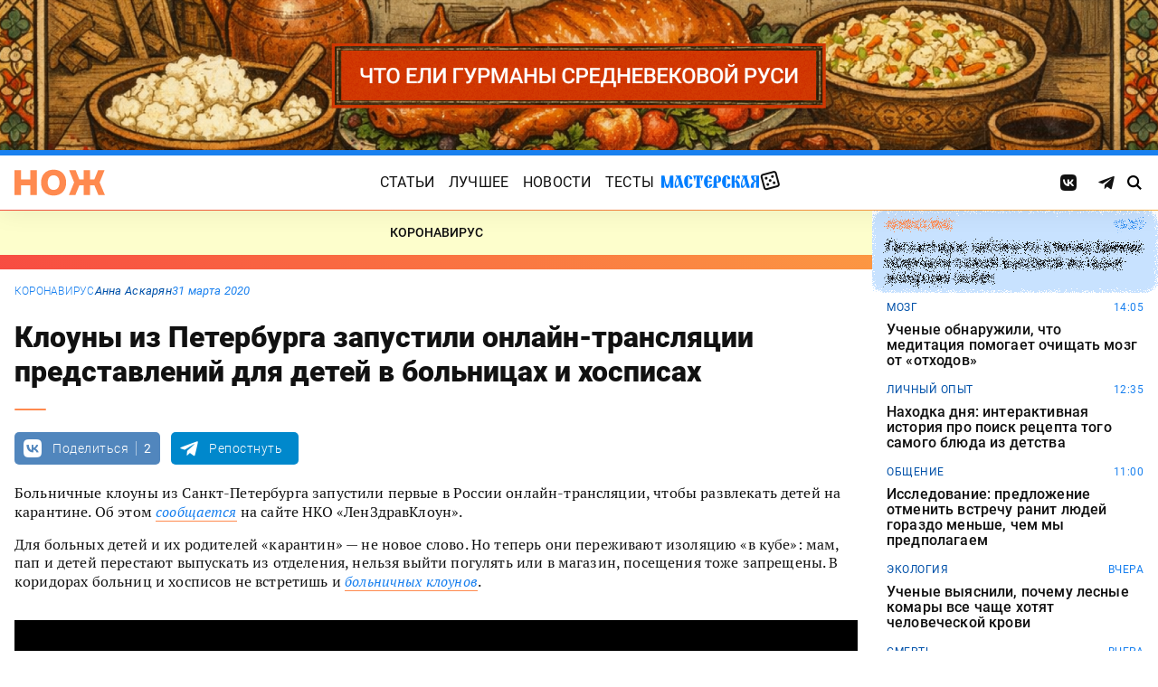

--- FILE ---
content_type: text/css
request_url: https://knife.media/wp-content/customs/special/coronavirus/styles.min.css?ver=1.1
body_size: 524
content:
body{background:linear-gradient(37deg,#a7339e 0,#f30241 50%,#ffcc43 100%)}.backdrop{display:none}.footer{background:0 0}.footer::before{display:none}.footer .menu__item-link:hover{color:#fff}.footer__logo-image{fill:#fff}.footer__logo-image:hover{fill:#fff}.caption .caption__description{display:-webkit-flex;display:-ms-flexbox;display:flex;-webkit-flex-flow:column nowrap;-ms-flex-flow:column nowrap;flex-flow:column nowrap;-webkit-align-items:center;-ms-flex-align:center;align-items:center;-webkit-justify-content:center;-ms-flex-pack:center;justify-content:center;position:relative;max-width:100%;margin:1rem 0 0;padding:2rem 4rem;text-align:center;color:#000;background:#fff;text-transform:uppercase;box-shadow:0 0 1rem 0 rgba(0,0,0,.25)}.caption .caption__description p{font-size:1.125rem}.caption .caption__description h1{margin-bottom:.5rem;font-size:4rem;font-weight:500;line-height:1.125;text-transform:uppercase}@media screen and (max-width:1023px){.caption .caption__description h1{font-size:3rem}.caption .caption__description p{font-size:1rem}}@media screen and (max-width:767px){.caption .caption__description{padding:1rem 2rem}.caption .caption__description h1{font-size:2rem}.caption .caption__description p{font-size:.875rem}}@media screen and (max-width:479px){.caption .caption__description{padding:1rem}.caption .caption__description h1{font-size:1.5rem}.caption .caption__description p{font-size:.75rem}}